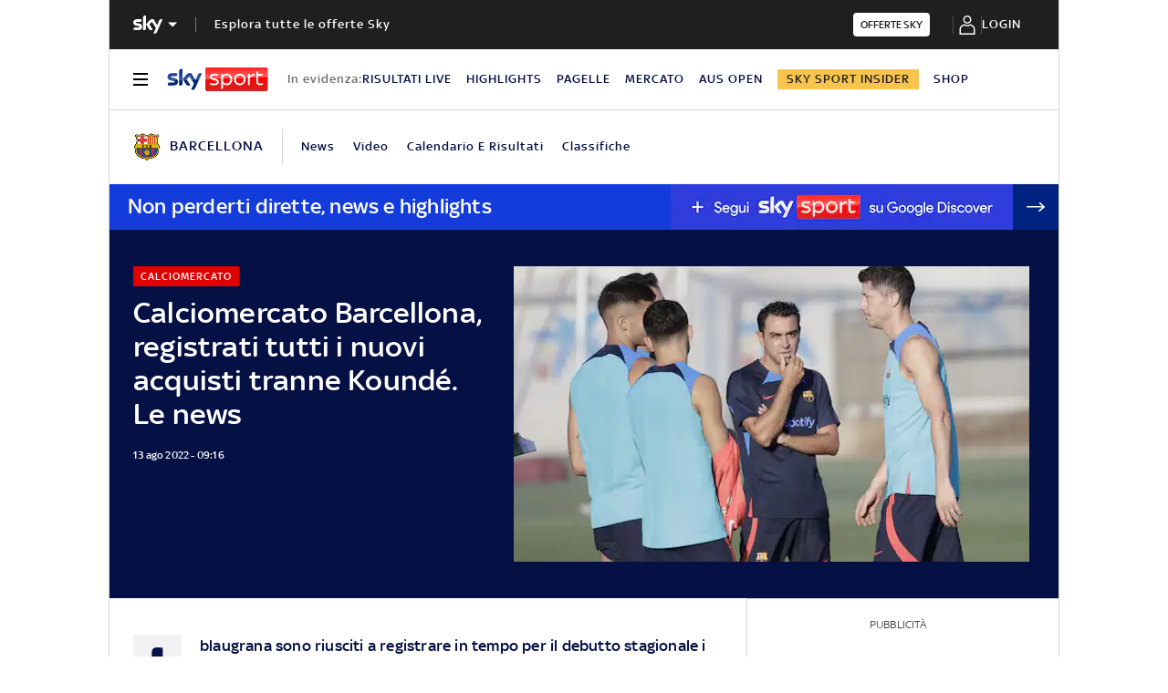

--- FILE ---
content_type: application/x-javascript;charset=utf-8
request_url: https://smetrics.sky.it/id?d_visid_ver=5.5.0&d_fieldgroup=A&mcorgid=1A124673527853290A490D45%40AdobeOrg&mid=23638169949055960979011715005487644068&ts=1768695183634
body_size: -37
content:
{"mid":"23638169949055960979011715005487644068"}